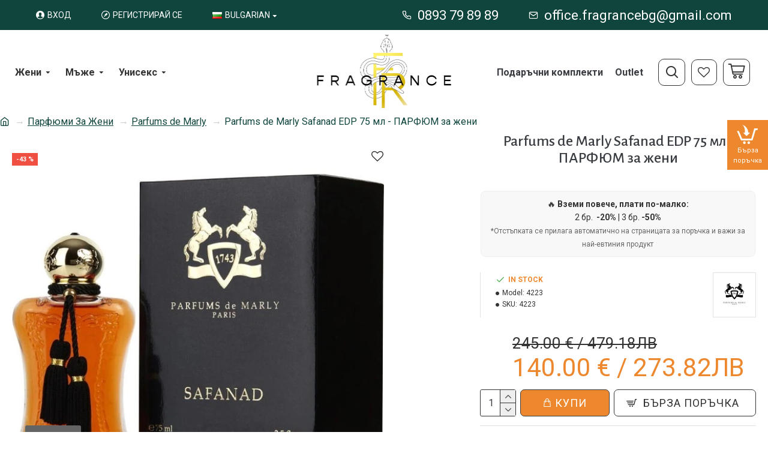

--- FILE ---
content_type: text/html; charset=UTF-8
request_url: https://fragrancebg.com/index.php?route=extension/analytics/script_manager/ajaxScripts&v=1769596353175&title=Parfums%20de%20Marly%20Safanad%20EDP%2075%20%D0%BC%D0%BB%20-%20%D0%9F%D0%90%D0%A0%D0%A4%D0%AE%D0%9C%20%D0%B7%D0%B0%20%D0%B6%D0%B5%D0%BD%D0%B8%20-%20Fragrance%20Bulgaria
body_size: 705
content:
["\ngtag('config','G-X1PCHSJP2W',{\"cookie_flags\":\"SameSite=None;Secure\",\"anonymize_ip\":true});\ngtag('config','AW-10937977984',{'cookie_flags':'SameSite=None;Secure','allow_enhanced_conversions': false});\ngtag('event', 'view_item',{\"non_interaction\":true,\"currency\":\"EUR\",\"value\":140,\"items\":[{\"item_id\":\"2815\",\"item_name\":\"Parfums de Marly Safanad EDP 75 \\u043c\\u043b - \\u041f\\u0410\\u0420\\u0424\\u042e\\u041c \\u0437\\u0430 \\u0436\\u0435\\u043d\\u0438\",\"item_brand\":\"Parfums de Marly\",\"quantity\":1,\"item_list_name\":\"Parfums de Marly\",\"item_list_id\":\"parfums_de_marly\",\"item_category\":\"\\u041f\\u0430\\u0440\\u0444\\u044e\\u043c\\u0438 \\u0417\\u0430 \\u0416\\u0435\\u043d\\u0438\/Parfums de Marly\",\"price\":140,\"currency\":\"EUR\",\"discount\":105}],\"send_to\":\"G-X1PCHSJP2W\"});\ngtag('event','view_item',{\"send_to\":\"AW-10937977984\",\"non_interaction\":true,\"value\":140,\"items\":[{\"id\":\"2815\",\"google_business_vertical\":\"retail\"}]});","fbq('init', '822839856598175', {\"country\":\"bg\"});fbq('trackSingle','822839856598175','PageView',{},{eventID:'10655160666979e5c1b2eb7260128123233'});\n        console.log('{\\\"events_received\\\":1,\\\"messages\\\":[],\\\"fbtrace_id\\\":\\\"AI4injdaYOOg_Me3UksRJ65\\\"}');\nfbq('trackSingle','822839856598175','ViewContent',{\"content_name\":\"Parfums de Marly Safanad EDP 75 \\u043c\\u043b - \\u041f\\u0410\\u0420\\u0424\\u042e\\u041c \\u0437\\u0430 \\u0436\\u0435\\u043d\\u0438\",\"content_type\":\"product_group\",\"content_ids\":[\"2815\"],\"contents\":[{\"id\":\"2815\",\"quantity\":1,\"item_price\":140}],\"value\":140,\"num_items\":1,\"currency\":\"EUR\",\"content_category\":\"\\u041f\\u0430\\u0440\\u0444\\u044e\\u043c\\u0438 \\u0417\\u0430 \\u0416\\u0435\\u043d\\u0438 > Parfums de Marly\"},{eventID:'8000869556979e5c1cd783260128123233'});\n    console.log('{\\\"events_received\\\":1,\\\"messages\\\":[],\\\"fbtrace_id\\\":\\\"ApFjjyyFAEH9H9yRYYHANdz\\\"}');"]

--- FILE ---
content_type: text/html; charset=utf-8
request_url: https://www.google.com/recaptcha/api2/anchor?ar=1&k=6Lf5mNopAAAAAM-xFLjS-Sr6ZfL7BJjSquKj8Pgg&co=aHR0cHM6Ly9mcmFncmFuY2ViZy5jb206NDQz&hl=en&v=N67nZn4AqZkNcbeMu4prBgzg&size=normal&anchor-ms=20000&execute-ms=30000&cb=tnnch7gd80ph
body_size: 49333
content:
<!DOCTYPE HTML><html dir="ltr" lang="en"><head><meta http-equiv="Content-Type" content="text/html; charset=UTF-8">
<meta http-equiv="X-UA-Compatible" content="IE=edge">
<title>reCAPTCHA</title>
<style type="text/css">
/* cyrillic-ext */
@font-face {
  font-family: 'Roboto';
  font-style: normal;
  font-weight: 400;
  font-stretch: 100%;
  src: url(//fonts.gstatic.com/s/roboto/v48/KFO7CnqEu92Fr1ME7kSn66aGLdTylUAMa3GUBHMdazTgWw.woff2) format('woff2');
  unicode-range: U+0460-052F, U+1C80-1C8A, U+20B4, U+2DE0-2DFF, U+A640-A69F, U+FE2E-FE2F;
}
/* cyrillic */
@font-face {
  font-family: 'Roboto';
  font-style: normal;
  font-weight: 400;
  font-stretch: 100%;
  src: url(//fonts.gstatic.com/s/roboto/v48/KFO7CnqEu92Fr1ME7kSn66aGLdTylUAMa3iUBHMdazTgWw.woff2) format('woff2');
  unicode-range: U+0301, U+0400-045F, U+0490-0491, U+04B0-04B1, U+2116;
}
/* greek-ext */
@font-face {
  font-family: 'Roboto';
  font-style: normal;
  font-weight: 400;
  font-stretch: 100%;
  src: url(//fonts.gstatic.com/s/roboto/v48/KFO7CnqEu92Fr1ME7kSn66aGLdTylUAMa3CUBHMdazTgWw.woff2) format('woff2');
  unicode-range: U+1F00-1FFF;
}
/* greek */
@font-face {
  font-family: 'Roboto';
  font-style: normal;
  font-weight: 400;
  font-stretch: 100%;
  src: url(//fonts.gstatic.com/s/roboto/v48/KFO7CnqEu92Fr1ME7kSn66aGLdTylUAMa3-UBHMdazTgWw.woff2) format('woff2');
  unicode-range: U+0370-0377, U+037A-037F, U+0384-038A, U+038C, U+038E-03A1, U+03A3-03FF;
}
/* math */
@font-face {
  font-family: 'Roboto';
  font-style: normal;
  font-weight: 400;
  font-stretch: 100%;
  src: url(//fonts.gstatic.com/s/roboto/v48/KFO7CnqEu92Fr1ME7kSn66aGLdTylUAMawCUBHMdazTgWw.woff2) format('woff2');
  unicode-range: U+0302-0303, U+0305, U+0307-0308, U+0310, U+0312, U+0315, U+031A, U+0326-0327, U+032C, U+032F-0330, U+0332-0333, U+0338, U+033A, U+0346, U+034D, U+0391-03A1, U+03A3-03A9, U+03B1-03C9, U+03D1, U+03D5-03D6, U+03F0-03F1, U+03F4-03F5, U+2016-2017, U+2034-2038, U+203C, U+2040, U+2043, U+2047, U+2050, U+2057, U+205F, U+2070-2071, U+2074-208E, U+2090-209C, U+20D0-20DC, U+20E1, U+20E5-20EF, U+2100-2112, U+2114-2115, U+2117-2121, U+2123-214F, U+2190, U+2192, U+2194-21AE, U+21B0-21E5, U+21F1-21F2, U+21F4-2211, U+2213-2214, U+2216-22FF, U+2308-230B, U+2310, U+2319, U+231C-2321, U+2336-237A, U+237C, U+2395, U+239B-23B7, U+23D0, U+23DC-23E1, U+2474-2475, U+25AF, U+25B3, U+25B7, U+25BD, U+25C1, U+25CA, U+25CC, U+25FB, U+266D-266F, U+27C0-27FF, U+2900-2AFF, U+2B0E-2B11, U+2B30-2B4C, U+2BFE, U+3030, U+FF5B, U+FF5D, U+1D400-1D7FF, U+1EE00-1EEFF;
}
/* symbols */
@font-face {
  font-family: 'Roboto';
  font-style: normal;
  font-weight: 400;
  font-stretch: 100%;
  src: url(//fonts.gstatic.com/s/roboto/v48/KFO7CnqEu92Fr1ME7kSn66aGLdTylUAMaxKUBHMdazTgWw.woff2) format('woff2');
  unicode-range: U+0001-000C, U+000E-001F, U+007F-009F, U+20DD-20E0, U+20E2-20E4, U+2150-218F, U+2190, U+2192, U+2194-2199, U+21AF, U+21E6-21F0, U+21F3, U+2218-2219, U+2299, U+22C4-22C6, U+2300-243F, U+2440-244A, U+2460-24FF, U+25A0-27BF, U+2800-28FF, U+2921-2922, U+2981, U+29BF, U+29EB, U+2B00-2BFF, U+4DC0-4DFF, U+FFF9-FFFB, U+10140-1018E, U+10190-1019C, U+101A0, U+101D0-101FD, U+102E0-102FB, U+10E60-10E7E, U+1D2C0-1D2D3, U+1D2E0-1D37F, U+1F000-1F0FF, U+1F100-1F1AD, U+1F1E6-1F1FF, U+1F30D-1F30F, U+1F315, U+1F31C, U+1F31E, U+1F320-1F32C, U+1F336, U+1F378, U+1F37D, U+1F382, U+1F393-1F39F, U+1F3A7-1F3A8, U+1F3AC-1F3AF, U+1F3C2, U+1F3C4-1F3C6, U+1F3CA-1F3CE, U+1F3D4-1F3E0, U+1F3ED, U+1F3F1-1F3F3, U+1F3F5-1F3F7, U+1F408, U+1F415, U+1F41F, U+1F426, U+1F43F, U+1F441-1F442, U+1F444, U+1F446-1F449, U+1F44C-1F44E, U+1F453, U+1F46A, U+1F47D, U+1F4A3, U+1F4B0, U+1F4B3, U+1F4B9, U+1F4BB, U+1F4BF, U+1F4C8-1F4CB, U+1F4D6, U+1F4DA, U+1F4DF, U+1F4E3-1F4E6, U+1F4EA-1F4ED, U+1F4F7, U+1F4F9-1F4FB, U+1F4FD-1F4FE, U+1F503, U+1F507-1F50B, U+1F50D, U+1F512-1F513, U+1F53E-1F54A, U+1F54F-1F5FA, U+1F610, U+1F650-1F67F, U+1F687, U+1F68D, U+1F691, U+1F694, U+1F698, U+1F6AD, U+1F6B2, U+1F6B9-1F6BA, U+1F6BC, U+1F6C6-1F6CF, U+1F6D3-1F6D7, U+1F6E0-1F6EA, U+1F6F0-1F6F3, U+1F6F7-1F6FC, U+1F700-1F7FF, U+1F800-1F80B, U+1F810-1F847, U+1F850-1F859, U+1F860-1F887, U+1F890-1F8AD, U+1F8B0-1F8BB, U+1F8C0-1F8C1, U+1F900-1F90B, U+1F93B, U+1F946, U+1F984, U+1F996, U+1F9E9, U+1FA00-1FA6F, U+1FA70-1FA7C, U+1FA80-1FA89, U+1FA8F-1FAC6, U+1FACE-1FADC, U+1FADF-1FAE9, U+1FAF0-1FAF8, U+1FB00-1FBFF;
}
/* vietnamese */
@font-face {
  font-family: 'Roboto';
  font-style: normal;
  font-weight: 400;
  font-stretch: 100%;
  src: url(//fonts.gstatic.com/s/roboto/v48/KFO7CnqEu92Fr1ME7kSn66aGLdTylUAMa3OUBHMdazTgWw.woff2) format('woff2');
  unicode-range: U+0102-0103, U+0110-0111, U+0128-0129, U+0168-0169, U+01A0-01A1, U+01AF-01B0, U+0300-0301, U+0303-0304, U+0308-0309, U+0323, U+0329, U+1EA0-1EF9, U+20AB;
}
/* latin-ext */
@font-face {
  font-family: 'Roboto';
  font-style: normal;
  font-weight: 400;
  font-stretch: 100%;
  src: url(//fonts.gstatic.com/s/roboto/v48/KFO7CnqEu92Fr1ME7kSn66aGLdTylUAMa3KUBHMdazTgWw.woff2) format('woff2');
  unicode-range: U+0100-02BA, U+02BD-02C5, U+02C7-02CC, U+02CE-02D7, U+02DD-02FF, U+0304, U+0308, U+0329, U+1D00-1DBF, U+1E00-1E9F, U+1EF2-1EFF, U+2020, U+20A0-20AB, U+20AD-20C0, U+2113, U+2C60-2C7F, U+A720-A7FF;
}
/* latin */
@font-face {
  font-family: 'Roboto';
  font-style: normal;
  font-weight: 400;
  font-stretch: 100%;
  src: url(//fonts.gstatic.com/s/roboto/v48/KFO7CnqEu92Fr1ME7kSn66aGLdTylUAMa3yUBHMdazQ.woff2) format('woff2');
  unicode-range: U+0000-00FF, U+0131, U+0152-0153, U+02BB-02BC, U+02C6, U+02DA, U+02DC, U+0304, U+0308, U+0329, U+2000-206F, U+20AC, U+2122, U+2191, U+2193, U+2212, U+2215, U+FEFF, U+FFFD;
}
/* cyrillic-ext */
@font-face {
  font-family: 'Roboto';
  font-style: normal;
  font-weight: 500;
  font-stretch: 100%;
  src: url(//fonts.gstatic.com/s/roboto/v48/KFO7CnqEu92Fr1ME7kSn66aGLdTylUAMa3GUBHMdazTgWw.woff2) format('woff2');
  unicode-range: U+0460-052F, U+1C80-1C8A, U+20B4, U+2DE0-2DFF, U+A640-A69F, U+FE2E-FE2F;
}
/* cyrillic */
@font-face {
  font-family: 'Roboto';
  font-style: normal;
  font-weight: 500;
  font-stretch: 100%;
  src: url(//fonts.gstatic.com/s/roboto/v48/KFO7CnqEu92Fr1ME7kSn66aGLdTylUAMa3iUBHMdazTgWw.woff2) format('woff2');
  unicode-range: U+0301, U+0400-045F, U+0490-0491, U+04B0-04B1, U+2116;
}
/* greek-ext */
@font-face {
  font-family: 'Roboto';
  font-style: normal;
  font-weight: 500;
  font-stretch: 100%;
  src: url(//fonts.gstatic.com/s/roboto/v48/KFO7CnqEu92Fr1ME7kSn66aGLdTylUAMa3CUBHMdazTgWw.woff2) format('woff2');
  unicode-range: U+1F00-1FFF;
}
/* greek */
@font-face {
  font-family: 'Roboto';
  font-style: normal;
  font-weight: 500;
  font-stretch: 100%;
  src: url(//fonts.gstatic.com/s/roboto/v48/KFO7CnqEu92Fr1ME7kSn66aGLdTylUAMa3-UBHMdazTgWw.woff2) format('woff2');
  unicode-range: U+0370-0377, U+037A-037F, U+0384-038A, U+038C, U+038E-03A1, U+03A3-03FF;
}
/* math */
@font-face {
  font-family: 'Roboto';
  font-style: normal;
  font-weight: 500;
  font-stretch: 100%;
  src: url(//fonts.gstatic.com/s/roboto/v48/KFO7CnqEu92Fr1ME7kSn66aGLdTylUAMawCUBHMdazTgWw.woff2) format('woff2');
  unicode-range: U+0302-0303, U+0305, U+0307-0308, U+0310, U+0312, U+0315, U+031A, U+0326-0327, U+032C, U+032F-0330, U+0332-0333, U+0338, U+033A, U+0346, U+034D, U+0391-03A1, U+03A3-03A9, U+03B1-03C9, U+03D1, U+03D5-03D6, U+03F0-03F1, U+03F4-03F5, U+2016-2017, U+2034-2038, U+203C, U+2040, U+2043, U+2047, U+2050, U+2057, U+205F, U+2070-2071, U+2074-208E, U+2090-209C, U+20D0-20DC, U+20E1, U+20E5-20EF, U+2100-2112, U+2114-2115, U+2117-2121, U+2123-214F, U+2190, U+2192, U+2194-21AE, U+21B0-21E5, U+21F1-21F2, U+21F4-2211, U+2213-2214, U+2216-22FF, U+2308-230B, U+2310, U+2319, U+231C-2321, U+2336-237A, U+237C, U+2395, U+239B-23B7, U+23D0, U+23DC-23E1, U+2474-2475, U+25AF, U+25B3, U+25B7, U+25BD, U+25C1, U+25CA, U+25CC, U+25FB, U+266D-266F, U+27C0-27FF, U+2900-2AFF, U+2B0E-2B11, U+2B30-2B4C, U+2BFE, U+3030, U+FF5B, U+FF5D, U+1D400-1D7FF, U+1EE00-1EEFF;
}
/* symbols */
@font-face {
  font-family: 'Roboto';
  font-style: normal;
  font-weight: 500;
  font-stretch: 100%;
  src: url(//fonts.gstatic.com/s/roboto/v48/KFO7CnqEu92Fr1ME7kSn66aGLdTylUAMaxKUBHMdazTgWw.woff2) format('woff2');
  unicode-range: U+0001-000C, U+000E-001F, U+007F-009F, U+20DD-20E0, U+20E2-20E4, U+2150-218F, U+2190, U+2192, U+2194-2199, U+21AF, U+21E6-21F0, U+21F3, U+2218-2219, U+2299, U+22C4-22C6, U+2300-243F, U+2440-244A, U+2460-24FF, U+25A0-27BF, U+2800-28FF, U+2921-2922, U+2981, U+29BF, U+29EB, U+2B00-2BFF, U+4DC0-4DFF, U+FFF9-FFFB, U+10140-1018E, U+10190-1019C, U+101A0, U+101D0-101FD, U+102E0-102FB, U+10E60-10E7E, U+1D2C0-1D2D3, U+1D2E0-1D37F, U+1F000-1F0FF, U+1F100-1F1AD, U+1F1E6-1F1FF, U+1F30D-1F30F, U+1F315, U+1F31C, U+1F31E, U+1F320-1F32C, U+1F336, U+1F378, U+1F37D, U+1F382, U+1F393-1F39F, U+1F3A7-1F3A8, U+1F3AC-1F3AF, U+1F3C2, U+1F3C4-1F3C6, U+1F3CA-1F3CE, U+1F3D4-1F3E0, U+1F3ED, U+1F3F1-1F3F3, U+1F3F5-1F3F7, U+1F408, U+1F415, U+1F41F, U+1F426, U+1F43F, U+1F441-1F442, U+1F444, U+1F446-1F449, U+1F44C-1F44E, U+1F453, U+1F46A, U+1F47D, U+1F4A3, U+1F4B0, U+1F4B3, U+1F4B9, U+1F4BB, U+1F4BF, U+1F4C8-1F4CB, U+1F4D6, U+1F4DA, U+1F4DF, U+1F4E3-1F4E6, U+1F4EA-1F4ED, U+1F4F7, U+1F4F9-1F4FB, U+1F4FD-1F4FE, U+1F503, U+1F507-1F50B, U+1F50D, U+1F512-1F513, U+1F53E-1F54A, U+1F54F-1F5FA, U+1F610, U+1F650-1F67F, U+1F687, U+1F68D, U+1F691, U+1F694, U+1F698, U+1F6AD, U+1F6B2, U+1F6B9-1F6BA, U+1F6BC, U+1F6C6-1F6CF, U+1F6D3-1F6D7, U+1F6E0-1F6EA, U+1F6F0-1F6F3, U+1F6F7-1F6FC, U+1F700-1F7FF, U+1F800-1F80B, U+1F810-1F847, U+1F850-1F859, U+1F860-1F887, U+1F890-1F8AD, U+1F8B0-1F8BB, U+1F8C0-1F8C1, U+1F900-1F90B, U+1F93B, U+1F946, U+1F984, U+1F996, U+1F9E9, U+1FA00-1FA6F, U+1FA70-1FA7C, U+1FA80-1FA89, U+1FA8F-1FAC6, U+1FACE-1FADC, U+1FADF-1FAE9, U+1FAF0-1FAF8, U+1FB00-1FBFF;
}
/* vietnamese */
@font-face {
  font-family: 'Roboto';
  font-style: normal;
  font-weight: 500;
  font-stretch: 100%;
  src: url(//fonts.gstatic.com/s/roboto/v48/KFO7CnqEu92Fr1ME7kSn66aGLdTylUAMa3OUBHMdazTgWw.woff2) format('woff2');
  unicode-range: U+0102-0103, U+0110-0111, U+0128-0129, U+0168-0169, U+01A0-01A1, U+01AF-01B0, U+0300-0301, U+0303-0304, U+0308-0309, U+0323, U+0329, U+1EA0-1EF9, U+20AB;
}
/* latin-ext */
@font-face {
  font-family: 'Roboto';
  font-style: normal;
  font-weight: 500;
  font-stretch: 100%;
  src: url(//fonts.gstatic.com/s/roboto/v48/KFO7CnqEu92Fr1ME7kSn66aGLdTylUAMa3KUBHMdazTgWw.woff2) format('woff2');
  unicode-range: U+0100-02BA, U+02BD-02C5, U+02C7-02CC, U+02CE-02D7, U+02DD-02FF, U+0304, U+0308, U+0329, U+1D00-1DBF, U+1E00-1E9F, U+1EF2-1EFF, U+2020, U+20A0-20AB, U+20AD-20C0, U+2113, U+2C60-2C7F, U+A720-A7FF;
}
/* latin */
@font-face {
  font-family: 'Roboto';
  font-style: normal;
  font-weight: 500;
  font-stretch: 100%;
  src: url(//fonts.gstatic.com/s/roboto/v48/KFO7CnqEu92Fr1ME7kSn66aGLdTylUAMa3yUBHMdazQ.woff2) format('woff2');
  unicode-range: U+0000-00FF, U+0131, U+0152-0153, U+02BB-02BC, U+02C6, U+02DA, U+02DC, U+0304, U+0308, U+0329, U+2000-206F, U+20AC, U+2122, U+2191, U+2193, U+2212, U+2215, U+FEFF, U+FFFD;
}
/* cyrillic-ext */
@font-face {
  font-family: 'Roboto';
  font-style: normal;
  font-weight: 900;
  font-stretch: 100%;
  src: url(//fonts.gstatic.com/s/roboto/v48/KFO7CnqEu92Fr1ME7kSn66aGLdTylUAMa3GUBHMdazTgWw.woff2) format('woff2');
  unicode-range: U+0460-052F, U+1C80-1C8A, U+20B4, U+2DE0-2DFF, U+A640-A69F, U+FE2E-FE2F;
}
/* cyrillic */
@font-face {
  font-family: 'Roboto';
  font-style: normal;
  font-weight: 900;
  font-stretch: 100%;
  src: url(//fonts.gstatic.com/s/roboto/v48/KFO7CnqEu92Fr1ME7kSn66aGLdTylUAMa3iUBHMdazTgWw.woff2) format('woff2');
  unicode-range: U+0301, U+0400-045F, U+0490-0491, U+04B0-04B1, U+2116;
}
/* greek-ext */
@font-face {
  font-family: 'Roboto';
  font-style: normal;
  font-weight: 900;
  font-stretch: 100%;
  src: url(//fonts.gstatic.com/s/roboto/v48/KFO7CnqEu92Fr1ME7kSn66aGLdTylUAMa3CUBHMdazTgWw.woff2) format('woff2');
  unicode-range: U+1F00-1FFF;
}
/* greek */
@font-face {
  font-family: 'Roboto';
  font-style: normal;
  font-weight: 900;
  font-stretch: 100%;
  src: url(//fonts.gstatic.com/s/roboto/v48/KFO7CnqEu92Fr1ME7kSn66aGLdTylUAMa3-UBHMdazTgWw.woff2) format('woff2');
  unicode-range: U+0370-0377, U+037A-037F, U+0384-038A, U+038C, U+038E-03A1, U+03A3-03FF;
}
/* math */
@font-face {
  font-family: 'Roboto';
  font-style: normal;
  font-weight: 900;
  font-stretch: 100%;
  src: url(//fonts.gstatic.com/s/roboto/v48/KFO7CnqEu92Fr1ME7kSn66aGLdTylUAMawCUBHMdazTgWw.woff2) format('woff2');
  unicode-range: U+0302-0303, U+0305, U+0307-0308, U+0310, U+0312, U+0315, U+031A, U+0326-0327, U+032C, U+032F-0330, U+0332-0333, U+0338, U+033A, U+0346, U+034D, U+0391-03A1, U+03A3-03A9, U+03B1-03C9, U+03D1, U+03D5-03D6, U+03F0-03F1, U+03F4-03F5, U+2016-2017, U+2034-2038, U+203C, U+2040, U+2043, U+2047, U+2050, U+2057, U+205F, U+2070-2071, U+2074-208E, U+2090-209C, U+20D0-20DC, U+20E1, U+20E5-20EF, U+2100-2112, U+2114-2115, U+2117-2121, U+2123-214F, U+2190, U+2192, U+2194-21AE, U+21B0-21E5, U+21F1-21F2, U+21F4-2211, U+2213-2214, U+2216-22FF, U+2308-230B, U+2310, U+2319, U+231C-2321, U+2336-237A, U+237C, U+2395, U+239B-23B7, U+23D0, U+23DC-23E1, U+2474-2475, U+25AF, U+25B3, U+25B7, U+25BD, U+25C1, U+25CA, U+25CC, U+25FB, U+266D-266F, U+27C0-27FF, U+2900-2AFF, U+2B0E-2B11, U+2B30-2B4C, U+2BFE, U+3030, U+FF5B, U+FF5D, U+1D400-1D7FF, U+1EE00-1EEFF;
}
/* symbols */
@font-face {
  font-family: 'Roboto';
  font-style: normal;
  font-weight: 900;
  font-stretch: 100%;
  src: url(//fonts.gstatic.com/s/roboto/v48/KFO7CnqEu92Fr1ME7kSn66aGLdTylUAMaxKUBHMdazTgWw.woff2) format('woff2');
  unicode-range: U+0001-000C, U+000E-001F, U+007F-009F, U+20DD-20E0, U+20E2-20E4, U+2150-218F, U+2190, U+2192, U+2194-2199, U+21AF, U+21E6-21F0, U+21F3, U+2218-2219, U+2299, U+22C4-22C6, U+2300-243F, U+2440-244A, U+2460-24FF, U+25A0-27BF, U+2800-28FF, U+2921-2922, U+2981, U+29BF, U+29EB, U+2B00-2BFF, U+4DC0-4DFF, U+FFF9-FFFB, U+10140-1018E, U+10190-1019C, U+101A0, U+101D0-101FD, U+102E0-102FB, U+10E60-10E7E, U+1D2C0-1D2D3, U+1D2E0-1D37F, U+1F000-1F0FF, U+1F100-1F1AD, U+1F1E6-1F1FF, U+1F30D-1F30F, U+1F315, U+1F31C, U+1F31E, U+1F320-1F32C, U+1F336, U+1F378, U+1F37D, U+1F382, U+1F393-1F39F, U+1F3A7-1F3A8, U+1F3AC-1F3AF, U+1F3C2, U+1F3C4-1F3C6, U+1F3CA-1F3CE, U+1F3D4-1F3E0, U+1F3ED, U+1F3F1-1F3F3, U+1F3F5-1F3F7, U+1F408, U+1F415, U+1F41F, U+1F426, U+1F43F, U+1F441-1F442, U+1F444, U+1F446-1F449, U+1F44C-1F44E, U+1F453, U+1F46A, U+1F47D, U+1F4A3, U+1F4B0, U+1F4B3, U+1F4B9, U+1F4BB, U+1F4BF, U+1F4C8-1F4CB, U+1F4D6, U+1F4DA, U+1F4DF, U+1F4E3-1F4E6, U+1F4EA-1F4ED, U+1F4F7, U+1F4F9-1F4FB, U+1F4FD-1F4FE, U+1F503, U+1F507-1F50B, U+1F50D, U+1F512-1F513, U+1F53E-1F54A, U+1F54F-1F5FA, U+1F610, U+1F650-1F67F, U+1F687, U+1F68D, U+1F691, U+1F694, U+1F698, U+1F6AD, U+1F6B2, U+1F6B9-1F6BA, U+1F6BC, U+1F6C6-1F6CF, U+1F6D3-1F6D7, U+1F6E0-1F6EA, U+1F6F0-1F6F3, U+1F6F7-1F6FC, U+1F700-1F7FF, U+1F800-1F80B, U+1F810-1F847, U+1F850-1F859, U+1F860-1F887, U+1F890-1F8AD, U+1F8B0-1F8BB, U+1F8C0-1F8C1, U+1F900-1F90B, U+1F93B, U+1F946, U+1F984, U+1F996, U+1F9E9, U+1FA00-1FA6F, U+1FA70-1FA7C, U+1FA80-1FA89, U+1FA8F-1FAC6, U+1FACE-1FADC, U+1FADF-1FAE9, U+1FAF0-1FAF8, U+1FB00-1FBFF;
}
/* vietnamese */
@font-face {
  font-family: 'Roboto';
  font-style: normal;
  font-weight: 900;
  font-stretch: 100%;
  src: url(//fonts.gstatic.com/s/roboto/v48/KFO7CnqEu92Fr1ME7kSn66aGLdTylUAMa3OUBHMdazTgWw.woff2) format('woff2');
  unicode-range: U+0102-0103, U+0110-0111, U+0128-0129, U+0168-0169, U+01A0-01A1, U+01AF-01B0, U+0300-0301, U+0303-0304, U+0308-0309, U+0323, U+0329, U+1EA0-1EF9, U+20AB;
}
/* latin-ext */
@font-face {
  font-family: 'Roboto';
  font-style: normal;
  font-weight: 900;
  font-stretch: 100%;
  src: url(//fonts.gstatic.com/s/roboto/v48/KFO7CnqEu92Fr1ME7kSn66aGLdTylUAMa3KUBHMdazTgWw.woff2) format('woff2');
  unicode-range: U+0100-02BA, U+02BD-02C5, U+02C7-02CC, U+02CE-02D7, U+02DD-02FF, U+0304, U+0308, U+0329, U+1D00-1DBF, U+1E00-1E9F, U+1EF2-1EFF, U+2020, U+20A0-20AB, U+20AD-20C0, U+2113, U+2C60-2C7F, U+A720-A7FF;
}
/* latin */
@font-face {
  font-family: 'Roboto';
  font-style: normal;
  font-weight: 900;
  font-stretch: 100%;
  src: url(//fonts.gstatic.com/s/roboto/v48/KFO7CnqEu92Fr1ME7kSn66aGLdTylUAMa3yUBHMdazQ.woff2) format('woff2');
  unicode-range: U+0000-00FF, U+0131, U+0152-0153, U+02BB-02BC, U+02C6, U+02DA, U+02DC, U+0304, U+0308, U+0329, U+2000-206F, U+20AC, U+2122, U+2191, U+2193, U+2212, U+2215, U+FEFF, U+FFFD;
}

</style>
<link rel="stylesheet" type="text/css" href="https://www.gstatic.com/recaptcha/releases/N67nZn4AqZkNcbeMu4prBgzg/styles__ltr.css">
<script nonce="icDEAc5ObGwQrgthiWob_w" type="text/javascript">window['__recaptcha_api'] = 'https://www.google.com/recaptcha/api2/';</script>
<script type="text/javascript" src="https://www.gstatic.com/recaptcha/releases/N67nZn4AqZkNcbeMu4prBgzg/recaptcha__en.js" nonce="icDEAc5ObGwQrgthiWob_w">
      
    </script></head>
<body><div id="rc-anchor-alert" class="rc-anchor-alert"></div>
<input type="hidden" id="recaptcha-token" value="[base64]">
<script type="text/javascript" nonce="icDEAc5ObGwQrgthiWob_w">
      recaptcha.anchor.Main.init("[\x22ainput\x22,[\x22bgdata\x22,\x22\x22,\[base64]/[base64]/[base64]/bmV3IHJbeF0oY1swXSk6RT09Mj9uZXcgclt4XShjWzBdLGNbMV0pOkU9PTM/bmV3IHJbeF0oY1swXSxjWzFdLGNbMl0pOkU9PTQ/[base64]/[base64]/[base64]/[base64]/[base64]/[base64]/[base64]/[base64]\x22,\[base64]\\u003d\x22,\x22w7svw4BVDcOuGirDvEHDhMOmw7kTw50Vw5o4w4ofeSxFA8KSMsKbwpU/Cl7DpyXDo8OVQ0IlEsK+FHZmw4siw7vDicOqw7HCqcK0BMKzZMOKX0HDrcK2J8KVw7LCncOSOMO1wqXCl33Dk2/[base64]/XQUHe8KUPnDDjcO3IMKawqXDjcKscE8+RR7CpMOYdcKfw4/Dtk3DsVPDpcOfwqnCnT9YIcKZwqfCgh7CoHfCqsK+wojDmsOKTXNrMHzDiEUbUC9EI8OtwqDCq3h3aVZzcTHCvcKcd8ODfMOWO8KMP8OjwotAKgXDscO0HVTDmcK/w5gCOcOFw5d4wonCtndKwpHDkFU4JcOUbsOdQMOgWlfCjVXDpytuwpXDuR/Cr18yFWjDkcK2OcOnSy/DrG16KcKVwqxsMgnCuxZLw5p3w4rCncO5wq95XWzCpjXCvSg0w73Dkj0rwpXDm19Vwp/CjUlDw7LCnCs9wpYXw5cLwo0Lw51Gw6whIcK2wrLDv0XCs8OqI8KEQ8KiwrzCgS97SSELWcKDw4TCjcOWHMKGwoJywoARDhJaworClmQAw7fCtTxcw7vCpkFLw5EFw47DlgUewocZw6TCjcK9bnzDmixPacOyXcKLwo3CgsOcdgs/JsOhw67CiCPDlcKaw7LDtsO7d8KIFS0UYDIfw47Cn2V4w4/[base64]/CnT5ow5l2ZEvDkhrCr1sDD8Kqw4HDvcKHwr0SBVXDtMO3wqzCucONLsKPT8OPf8KDw73DuEDCvTTDisOHOsKrHibCgQ9GIMOqwoU/T8Ocw7UZE8Kdw6F8wrsOMcOewqDDm8KzCQcRw5HDoMKaKwvDtGDCoMOgIRnDtSpXfHBdw4/[base64]/CE/CgiopwojDuHPCl2vDhsOew5Q4bMKNdMKzJGbCqhJBw4DDkcK4wpZFw47Du8KrwrPDrmQRM8KRwpTCr8KUwolJV8OEGXbCrsOODj/Ds8KmQsKhRXslR2Fww5s4VUpDUMO+cMKTw6vCnsKqw5gSR8KjQcKlMWJfMcK8w5XDtkbDokDCsGzDsG9uH8Kpe8O8w51/w7l5wrd3EDfCl8KsVTLDm8OuWsK5w59Tw4g/[base64]/DuVMNw7ZgaMO/wqYgGMO5w5LChMO0w7hqwoPDuMOHesKaw61rwo/CkAU4CcOmw6UNw6XChVvCg0vDuh8qwplpN2jCqHzDgxYwwpfDpMO3RC9Qw4leCWnCl8OLw4TCsSLDihLDigjCmsOnwotOw7g/[base64]/DrcO8RirDmG11RcOUwrDDtsO6w6PDucK9w4l2w5HDg8KUw4JKw53DkcOQwoPCpcODczoZwp/[base64]/[base64]/woHCmDcyw7DCrwTCtcO/[base64]/DsMOUCwk/[base64]/[base64]/DuCLCrBAATX4kE3DCvsKjSMK8wrtRDsOUfcK2Zh5vccOWABoPwpxNw5cwfcKtEcOQwpjCvj/[base64]/w6cDwojCs8Ofw4kxwqvDrSszw6fCjxfCu3bCtsKkwpwqwrHCocOBwq4Aw6jDkMOEw4XDr8O1SsOQH2rDq0wWwo/Ch8K+wqNJwpbDvMOIw5oMNyXDucOaw6kswq5WwobCkA9Nw7s0wrbDjUxdwrdDFn3CrsKEw5kgMnMRwofCkcO+UnoPPMKiw7Mzw4xOUz9cZMOpwpABeW5LQxcow6NCQcOgw7xJwpMcw6DCvMOCw6JGMsOobEbDqcOSw5/CusKWwp5nV8OtQsO7wpjCgQNIL8KKw6zDlsKDwoIewqLDtT4IXMKyfgstC8OFwoY7RMO6RMO0JUDDv10DPcKqdjvDgcOSJxHCqMOaw5XDgMKQMMOewq/ClF3CoMOYwqbCkTnDrxHCiMOgLsKJwpo8SglPwrsSCUUZw5XCmsK3woDDksKawq3CmcKFwqRZTcO5w53CgcO4w7AiVADDlmMwF10nwpwpw4FEwqTCnljDoTkAIQjDp8OpUlTCgXLCssKhIEHClcKcw7LCvMKnO1xJInpSK8KUw4xRXhzCnV9uw4jDnWVNw4kswr/Dj8O6JcObw7LDpcKsXGjChMO+HsKTwrphwo3DhMKKEjrDqG0Hw4DCkUsYacK8S0ZOw4/ClMO1w6HDr8KoHW/[base64]/Dl0YnwqIDDQwuGXwqw5LChsOGwrjDkcOlwqZywoEOQj4pwp83XjvCrsOtw6PDqcK7w7/DgyfDsXAow4DCpcOpBMOGR1DDsUvDjHnCpsK3ZzkOTWPCoVrDq8KgwrtqUi50w5PDqwExZnfCsHXDsC4WbxPDmcKse8OsWSAXwohvSsKCw7opWFkzR8OLworCpMKVKStQw7/Do8K6PkkNcsOADcOHWyvCji0CwqPDjMKjwr8fJATDrsKSIcOXOHnCkDjDl8K1fzJBFxrCnMKowrc2wrItOMKDCMKOwqfChcKra0VKw6JaeMOLHsKnw7bDu2haDMOuwoFxIVsJLMOawp3Cm0PDq8KVw5DDgMKAwqzCqMKeFMOGZS8AJE3DtMKDwqISaMO/wrfCqUHCnMKZw5zCpMOIwrfCqcKEw6nCssO4wq4Xw4tdw6/CnMKZJkzDscKWIwF5w5ZUNTYLw5/[base64]/wqPCgyRAE8KJX8OjCg/DoVfClsOlwrrDr8KRwqrDjsKiJCtDwrhXSi1yasK8YzrCucObU8KiasKgw6HDrk7DgAR2wrZEw4VOwozCqnhOPsOmwrfDh3tJw71HMsKfwprCg8O4w4x5EcKcOixiwo/CucKCUcKPfMKAH8KswqNow7jDjVt7w5hcEkcrw6vDrcOfwr7CtFBkRMOcw53Dk8K8UcOOG8O9YDsjw6YVw5vCgMKzw77Cn8OqHcOLwpxBwqI4S8Onw4TCvVdcPsO+NcOAwqhLC1jDg2/Dp3PCiWzDo8K4wrBYw4rDq8Oww5V/FDvCj33DpRdPw4gdfUvDjEnDucKRw5N/GnoBw4zCr8KLwprCr8KMOjoGw4glw4VRDDtodsKkZxjDr8Otw4fCgcKEwoDDpsOAwrXCpx/Dj8OuGArCgCA/[base64]/CqArDpGJcw4HCrcKWRcOVw4PDgsOMwqfCtMOMw5/[base64]/w7BcTyB0R8K1w5F3XcK0w6HDmcO4wqAAeB/[base64]/wqHDnMK/T8O0HS7CksKZwqDDj1/CqMOLLU3Cp8KdYxozw7MswrTClEzDmDXDo8KMw4VDN1jDok/CrMKSYcOcZcOgasOYbgTDl2Yowr5OZMKGNABiWixpwozCu8K2LTbDpMOKw7/Cj8OMcVdmazTDp8KxG8OlBwk8KHkEwqHCvhJSw5DDhMKAWDsUw6/DqMKPwr5vwowew5nCiRk0w4o4SwdAw4/[base64]/w4tiehzCscOpNMOXJMK6wopqMXNWw7HDt0sLN8OcwojDuMKIwpJNw53Cny09CD5RN8KQDMKewqA7wotyMsK6cgppwqXCnTTDimXCj8Ojw6HCqcK7w4EFw4ZESsO/w67Ci8O4QWvCg2tDwrXDpgxFw5k0DcKpbsKSCUMvwqNqcMOGwovCtcKHG8OEPsOhwoFPdFrDj8Kdf8OYdMKMY3A8wrVuw4wLeMO3wr7CgMOswol/LMK7NmknwpNIw4PDkWzCr8KVwoMzw6DDj8KLLsKUOcK4VwFewoxdDxLDtcKcX2oQwqbDpcKSfMOKfxnDsl/DvjUrQ8O1E8OZdMK9LMOvAMKSHcO1w7/DkTbDsFrChcK/[base64]/CvcKewqxMw7rClcKmw5kAw5dywrvDoMOfw4bCuG3DsjzCvsOSTBLCqcKaVcOOwqjCv1bDk8OZw7p1f8Omw4VPF8OhX8O+wo0bIcKfwrXDjcOjVC3CsFzDvl8CwpoOSXBzKh/CqHbCkcOwCQ9iw4gIwq1OwqjCuMOlw5VZNcKkw7sqwqIVwqbDohfDm0XDr8KvwqDDjwzCs8OmwqvDuA/CmMOyFMKdKQPDhgTCoR3Ct8OpInEYwpPDs8OIwrUfSgodwpTCsULCg8KPWSXDp8O6w4jCv8OHwobCrsKKw64mwpPCiETChQXCjAPDuMO/D0nDqcKBX8Kta8OYGgpYwofCkh7DhwEOwp/CrsKjwpoMFsK+GD0tNMKyw5wAwpjCmcOVLMK4fBUnw7zDnkvDi34FAgLDlMOmwrBvw5VRwrDChFbCtsOjPcOWwosODcOTCsKBw4XDvXIdOsOCTEbCgRzDqjE/Y8Otw7DDglgiacKVwoBOKsO5HCfCsMKMEsK0QMOoNzrCusO1N8O6GVskeWjCmMKwEMKZwo5/EzU1w6EaBcO6w73DksK1PsKHwqp1UX3DlEzCl3lbBcKkD8O3wpbDtQ/CtcOXF8OGOyTCpcOFBh4SSCHCrBfCuMOWw6/[base64]/CoyUKwq7DmMKUcjTDgBIOwrTCpMKaw4HDksORwrQMwoBxLksWDMOmw57DjC/Cu2tjZjbDlcOCfsO5wozDucKyw4jDosKfwozCsSVfwqViHsOqesOgw5PClzw2wqEifMKTJ8Ocw7PDsMOVwp94Y8KHwpRLFcKZfi9wwpfCt8Knwq3Dkgl9a25wCcKCw53DoHx+w4UaX8OGwpRpBsKNw7bDoHxUwpZAwrdfwqh9wpfCkEnDk8KxIhnDuHLDscO5S1/CrsKMOT/[base64]/DhBRkw7dhOTNgw4nDkcK4w4bDqsOMAAvDimvDjsKKQCNrb3vDlsOBJMOYU043BDhpSnXDvsKOK1skUUxUwrfCuzrDhMKKwolmw6zCvxsKwp0mw5Mvd37CssODEcO2w7zCnsKSXMK9DMOqMkh+FTJ2LmhZwq/CnTbCkUVzZg7DpcKQGkLDs8KPVEnCikUEYMKLGE/DqMOUwpfDoUxJWcKpa8OywogewqjCt8OgVjE4w6bCi8OvwqgrUyvCj8Ozw61Mw5bCiMOhJMONYB9XwqPCi8Okw6FlwqjCmFbDmE4/dcKxw7UwEnp7T8KmcsOrwqPDiMKsw5jDosK2w45qwqLCq8O/[base64]/DhMO2wp/ChcKDwo7DtcODwo3DpV/Dv8Obw4FMOw9tw7zDpMOBwqjDllEIJBPCp2ZuaMKTC8Ouw7HDuMKswpFVwokdN8O0KDXDizTCt0bCicKwZ8K1wrtkaMK5Y8OgwrDCqcOjGMOKG8KMw53CiX8cU8KfVjTCs2TDsUPDmlgiw6IOHnHDnsKMwpbCvMKFI8KPDsKPacKQecKNGn1qw7EDQVQGwo/Cv8OTDzzDsMKCKsKzwpMkwpE0XMObwpTCvMKiO8OlMwzDt8KXLCFMcU3CjUo8w5gdwp/DisKPbsKPSMK3wpASwpZOHBRsRg/CpcOBwoDDqsK9b2tpL8KMPwgNwp50MTFRPMOOEsO3fFHCjWXCoXJVwo3CkzbDqSzCkD1ww6VKMgMmN8KsDsKNOyhpGR5eAsOJwp/DuxDCn8Oiw6DDmynCqcKew5McGH/CvsKULsKreGhHwopZwpHCvMKswrbCgMKIw6N7UMOOw5NhV8OWYgF5bzPCoU/ClWfDocKBwqbDtsKmw4vCiFxZPsOgGhHCq8Klw6BuJVHCmmjDn2HDkMKswqTDksOtw65PPGbCmBHCnx9sDMKkw7zDmA3DvjvDrHtQQcOMwqw/dD8MPcOrwoFWw7nChsO2w7dIwqjDtAswwo3CmDLCmMOywr5sWxzCkAPDkyXCpBjDqsKgwrsAwpPCpkdWK8KSVhzDoTVxJAXCtQ/DsMOqw6XCi8O+wp/DugHCo14RR8ObwrPCjsOqQMOBw7pwwqLDq8KVwo91w44Ww6Z8D8O4w7VlW8Obwok4w4tvecKHwqZow6XDsEYCw57DvcKoLnPCtxc6BUbCrsOpJ8O9w6HCrMKCwqk/HFfDmMOzw57Dk8KMJMKmJQHCjC57w7k0wo/DlMK3wr7CksKwd8KCw7N/wpIvwqfCisO+XxlkZGlLw5VRwoUAwrbDvcKCw53DhzbDoHLCssKhCALCpsOfRsOjQ8KyeMKreifDtcOjwrYfwpnClE1YGSbCu8Kpw7syYMK4bk/[base64]/[base64]/DqMOKwotqwpN8NlpmH8OHWzRkwrDCj8OUYhVnbVBaK8KVZ8OqMDHCrRAbbcK+JcOfcAYKw4DDuMOCSsOSw5FpTGzDnTpzXUzDicOVw4DDnH7ChljDlVLDvMOFFAhVZsKMSSdWwp0Cw6HCuMOuJsK/bsKmJ31owoPCi0wlP8K8w6HCmsOfCMKUw6nDh8OLT0UAJcO9OcOSwrbDoULDgcK2LzXCs8OgaQbDhsOBFwYzwptnwpQqwp/CnnvDr8O5woEIacOYDsOqMMKJWsOFQsOUfcOlCcK1wrMjwo84w4cowoFcaMK0fkTCkMKlaiYwEjQGOcOgfMKAJMKpwqlqTjLCu3TDqgPDl8O+w5NHTw/Dq8KIwofCu8OWwrfCisOIw7dTdcKxBjgjwrnClMOmRyTCvHFodMK1BTLCpcKZw5NTSsO4wolBwoPDksO3C0sWw47CscKLNmZow47DsijDoWLDlsOtIcOHPSMTw7zDqDzDrWXDs3ZMwrBVDMOjw6jDgxF5w7Y5w5NxGMOXwrAWQi/[base64]/[base64]/CrsKCwqrDvyhew7lUw5/Do8KJA8KgecKdNcOiB8OnPcKbw4jDoH/CojzDsTRKP8KXw57Cv8KnwqrDqcKQUsOBwpHDk08nNhjCswvDvExmLcKPw4bDtwzDtCM2S8OYwoduw6ZLaifCtV4aTcKFw5/Dn8Ohw5ldSMKvGsOiw5BQwoFww6vDg8OdwpsTahHCjMKEwppTwq4YMcOxWMOhw5HDoSoYU8OaIcKCw5jDm8O7ERh/[base64]/w6fDvHTCgcOfUMOYw77DlcKTVMO4w6wRb8KLwpAywqQww5fDlcObBFwmwpXCosOHw4U/wqjCoAfDv8ONDy7DpCVuwrDCqMOWw7QGw7deYcKTTzF2G3hgf8KlIsKiwptYfj7CkcOVfELCnMOuwofDu8Kmw7sBTsKmCcK3AMOtMnw0w4QITiDCqcKKw7AOw5gQQgZPwq/Dkw7Dg8Obw69dwoJXTsOsPcKhwqQ3w5Ulwr/ChRTCusK6ETliwr3DhwzCoULCr13DkHjDtg7CocOFwo1AUMOjeWVXD8KdVsOYPhZAOCLCpSvCrMOww6fCtWh+w7YsV1IVw6Q2wq5+wo7ChErCl3Zbw7M9WGPCvcK5w4nCk8OeOE8fScONBl8GwrtsLcK/AMO1WMKEwpdgwoLDv8KJw4oZw4NxQcKuw6bDq2HDsDpNw5fCpcK3EcKZwqZSD3/[base64]/DiwnCqm94FkIkw6HDnxNkwq9kwpNVw5xjP8Kaw4HDq0bDhMORw4DDj8OYw59EBcOKwrcyw5xwwqcNOcOwcsOtw77Dv8K0w6nDo0zChMO0wpnDjcK+w6YYVk4NwqnCo2XDksOFXidka8OdEA8Ow47Cm8OwwpzDsBNBwpIWwoN0w5zDhMKrBR90w4fClsOXVcKGwpBzPj/DvsKyEC4Nw4xdQ8K/wqXDpDXCimvCvsONBlHDjMKuw7HCqsOSTjHCs8Oow7RbfWjCvsOjwo96wrbDk1x9HiPDhwHCsMOJcx/CiMKeNUB0I8OXKsKHIcOawqYIw63CuzF0J8KQHsOPHMKaPcOsXjTChFLCrhvDg8KofcOkMcKMwqdDL8KvZMOEwoAvwoQYIGwIfMOjVzTCh8Kcwr3Dv8Kcw4LCn8OpH8KgTsOONMOhKcOCwoJ4wpvCmiTCnlhtbV/[base64]/[base64]/[base64]/DrcOSAsKlB8O7w6TChy7ChMKyw7tceQ5xwpDCn8KUU8ORNMK2HcK3wroVCFgEbytub3jDliHDhgjCp8KgwpfCp0vDksKSaMKIZMOVGBgHwrg0OEgjwqwcwrLCgcOSwq50DX7DocOhwpnCsHvDs8OnwopPfcK6wqt/HsOOTS/CoBdqwp1ibmjDoiPDky7Co8OyYMKVN1jDmsONworDiGB4w47CssOYwrjCssKkBMKDEQoOSsK6wrs7CzTDpnnCnWfCrsOhEW5lw4pEVUJ+d8KpwpjCq8O1S0DCnQ4+SBosEU3DuVQiHDnDklbDmhhfPUDCv8KDwo/CqcKewrPClDYPw4TCoMOHwqprMsKpQMKgw6Izw7JWw7PDs8OjwqBQIndMUcONXysSw78qwqFoeQR/[base64]/[base64]/[base64]/wo8dXsOHwrddw5RBwrfDosK2wq4rI11Yw5/DtsKQVMK9fQrCuRFEwrvCgsK1wrAsDA5xw4TDpsOoVhh3wofDn8KKcMOdw6XDlmZae0rCvcOXasOow4zDuD/[base64]/w5fDtsKyw4o+w4RdwqrCtsOswoHDnMORw5p4Im/[base64]/[base64]/wp7Dq3ptwq3DkcOYWDzDosKdwo/[base64]/wphObyTCuMOJOgjDlMOnT8OZUjoMWMKuwo7DvMKTbFXDmsO2wpcxFknDlMK2H3TCiMKuCjDDvsKDwpdSwp/[base64]/Dk8K+w53DvkhuQ8KewqZzw44cG8OqD8OOWcKbwrc/E8OCKsKCTcO8woDCqMK3bQ4XaBQ3LQh6woU7w63DlsK9OMORDwrCm8KPJUtjfcODO8KPw5TCqMK8eUB7w6HCsgnDvGzCu8OCwqfDthkYw50tNDLCtmDDicKvwoBSBhcLLDXDhF/CgSXCiMKGZsKrw4/DkSEkwofCtMK5UsK6OcOfwqZnDMOfMWcPMsOnwpFbcnxCQcKlwoBPLWUUw7XDlhBAw6fDhcKNF8OeFX/DvVwQRnnDkzxafsKzTsKCN8Kxw5fDtsOBNQ0PBcK3OhjClcOCw4dyPVIaY8K3HVJow6vCtsOaS8O3MsKfw4vDq8OhEMKtRMOew4rCmMOjwqhlw5bCvlAFZQ5BTcKWXcO+RlfDi8OMw6BwLh8Mw7rCpcK2GsKyBCjCmMO+cHBowp9eXMK5PMONwpc/w5kND8Ovw5ktwpMfwq/DscO6AAhaCsOVYGrCkDvCtsKwwq9MwqJKwrEXw7vCr8OPw5vCqSXDnRfDvsK5aMKTNT9AZV3Cng/DqcKdPXlwUm1ePXjDthd/Ig4pw5XCj8OeAsKYCDMNw5zDiyfDkSTCoMK5w7DCtyR3YMOAw7EhbsK/eVfCmHDCpsKiwqZdwrPCtVLChsKvGVURw5nCm8O9Q8OKR8O5wpTDnxDDqnYMDFrCu8OKw6fCoMK0IinDjsObwqXDtExwSTbCksOPSsOjOG3DgsKJIMOLEXfDssOvO8OXf1DDjcKMG8O9w5B0w6huwrbCsMOfIMK5w5E/w7Vwd1HCmMOaQsKlwpbCnsO2woJpw43CoMOtXWIKwpHDqcO+woIXw7nDsMKywoExwoPCsXbDknRocjcFw5cEwp/Dim/CnxbCtUxpYWEIY8O4HsOXw7rClh3CtAbCosOfIlQ6fsOWbz8JwpEMeGpHwrAawovCpcKQw5vDkMOzaAdOw7jCj8Opw5xHCMKWOBDDncO+w5YGw5UcTj/[base64]/CjmDChSxHw7ZJLMOPwpV/[base64]/woZYDMKff8OERBtVw5fDjsOcfgBjIyzCu8OQYzDCs8KZcStVJgU8w6QEMmHDgcO2UcKQwq5Rwp7DscKnOFLClmlfZw0If8K8w6bDnQXCtsO1w7lkTEN/wpBKWsKfdcOTwpRiTlYRbMKYwogTHW8hAg/DoC7DgMOWPMOXw70Hw7o6FcOww4ZoH8OKwoEkPzLDl8KmBsOAw5zDq8KcwqzCkWvCqsOHw4wmJMOfVsKPMyvCqQ/Cs8KEH0/[base64]/[base64]/DjmfDsMOfwpDCoVTCgg8MZMK7TMKuWMKZw7gGwrTDmgs5C8K5w4/CmQo4GcOzw5fCuMOCHcOAw4XCg8OvwoBHQloLwo0NHcOqw6HDpBttwpfDjFTDrhrDpMKQwp4hV8KYw4J/[base64]/CsOEbgrCkU1ow74CKTvDkMOkVsK8N2JHO8KtFnMOwqQ2w4bDgcOrFinDulFhw4TCscOLwrFBw6rDksKHwo/DmX3DkxtHwoLCq8Owwq4jJ144w4w1w4dgw5/CpGkGbkfCrGHDnBh/exkpO8OcfUs3wotSaw9SaQHDqgA8wpPCn8OCw7MmFlPDoFUiw74/w7jCvn5xccKCNgckwp1SC8OZw6oYw7XDn1MKwqrDo8O4YRbDkyrCoXlkwoJgLMKYw4ZEw77ClcOVwpPChDZCcMK8ZcOwMxvChibDlMKwwohIa8Osw68Xa8OQw4pEwrkFEsKTBlbDsEvCq8KBMS4Iw7YcMgbCoClLwqrCgsOKfMKwQ8OLIcKdw6/CusOMwpsFw6JxWArDv0BiQT5WwqA9CsKiw5gRwqnDhTchC8OrPCtlVsOzwrbDiBkXwohPCQrDtHHCmFHCnnDDscOMb8O/wq16FQBDw7ZCw5pBwpl7bF/[base64]/wo0+w4gpwobCjVFlw7rDmSvDh8OOHA5RbUdSw7jDr0Fow7R4OSwsVSRVwqkxw4DCrDrDlyXCkhFfw4Uxw4obwrBPZ8KEKkXDlmrDvsKewrNxNWd4wqPCrh16V8OQLcO5JsOIZ3AmBcKaHBtlwpQ4wqtydcKZwojCjMKfTMOew63Dvn9CNUnChGnDvsKlTHLDo8OdQTZ/OMOqwrQvORrDtHDCkQPDo8KPJGzCqMOowocrUhoZBmHDux/Ct8OwDzBPw5d3OiXDgcKBw5NDw7kRU8Knw7U/wrzCmcOAw4QxL3hSVRnCg8KiTgrCrMKXwq/ChsKvw5MdEcO7c3d+VRXDlsOMw6RpbnbClMKaw5dYTEQ9wogeLXnDpyPCgWU9w6DDgUPCsMKqGMKyw4kzw7YkYBI9WhNzw6PDkANvw6TDpSDCkTQ4Xm7CnMKxMm7CosK0Y8Ofw4VAwo/Cl0M+wq4iw64Fw6TCjsOgKHjDlsKgwqzDgRPDtcKKw57DqMKGA8KXw6HDtRIPGMOyw49zPG4TwqzDqTvDpBEoOR3Cki3CpxV8a8OFUAcGwqBIw4Z5wrTDnB/DmCnCq8OOSHpSLcOfYRTDslEMJV8ewrfDtcOwAxN9ccKNRcK9w7oTw5LDvMOVw5R2YzAxK0dSNMOLb8K7YsOEGAfDnlTDlS/Col5QWSwgwr94P3rDtx8zL8KTwpkAZsK2w4x5wrRuwobCpMK4wr3ClQPDsEvDtR5vw7U2wpXDk8Ozw5nClmYBw6fDkBfCo8Kaw4AGw6jCt27CvwwbUTcXM1PCg8Kwwq1YwqvDhSrDkMKcwps8w6/Dk8KJN8K7FsO7CxTCqS8Ew4vDtMOkwpPDq8KmBMO6BBINwrF2G0DDusK3wr9+w4nDjXbDp0rCssObf8OFw71aw5NadhXCql3Dpy1OVzLCvGbDtMKyADrCl3Ymw5fCgcOjw7TCjHdFw5lKAmXCgi5Fw77Dt8OLDsOYYCR3KV/CvynCl8O7wrjDhcKywpTCp8KMwpVgw4PChMOSZAYUw4NHwpzCqVLDjcK/w7hGdcO6w6RoBcKyw4Vgw6ASOH7DoMKNCMO5V8OTwpzDg8OXwrt7Z34/[base64]/RzQ8DMKAXsKIYUVqw4BUZGfDs8KBE8K9w4vCvQXDoE3CrMOFw7LDqHtgTsOIw6DCq8OHS8KOw7Blwr/[base64]/Fjl9NWfCt8KrwoJLw7Z+w79Aw43CvMKDbcKzNMKiwrp4bzBRDcOLVVkewpYvAmUWwp9HwoRQaVg2ByZOwr3DtAjDrHHDucOpwqw5woPCu1rDm8OpS0bCpnBJwr3DvSBfbm7Dnhx3wrvDoAIDw5TCosObwo/[base64]/eTfDg8Oaw7jDq8OcPlvDqzIJw6oww7bDg8Kow7FXwqpnw4bCjsKuwp0Rw7sHw6Qvw7bCicKgwrTDhBDCr8K9J3nDhk7CpRbDhgbCk8OcNMK4HMOQw6zCl8KYbT/DvsOgw5gVTGfCh8OXQcKKNcO3eMOtSGDCnArDuSXDsTBWBnkVOFYiw6tAw7/DgxHDn8KHZG80GSHDhsOww5www4BUbTvCocOtwrHDtsO0w5bCoQvDjMOSwrAnwpvDgMKCwrl0AwbDucKNPMKUFsKzEsKGEsK2bMKAcgZ/QhvCk2TCrcOvVUHCkcKpw6nDhsOOw7TCpgXCnA8yw5zCtgQBTzTDpVQAw4jCv0rDmAI/bTjDvgdhK8KHw6Q/Lg7CgsO8CsOSwrDClcK6wpvDrsOaw6QxwqNVw4fDqCt1AFU3f8KJw4hWwohHwpcUw7PCqcOiC8OeB8OzXkEzdXkawpB0FMKuSMOkUcOYw5cFw5wrw6/CnD1TWsO2w4fCm8OhwogOw6jDpXbCmcKAdsK9XAE+UGHDq8O3w5vDoMOZwoPCvA7ChHYDwrRFQMO6wpbCuTzCuMK5McK0eT3DjcKAQURgwrbDhMKvT23CmhAiwqXCj1k+Ni92Ah5QwrtiTB1Hw6rDgCtPdT/[base64]/CtirDisONw7vDpzjDm8OlMS7DglYdw5l/[base64]/[base64]/[base64]/DvRwBw6nDucKsVXYvwpLCh21UVcKSU17DpcOxP8OmwqkHwooywqUXw5zDsAXCg8K/w6h4w5HCi8K6w7BUYBLCkyfCusOfw5BLw6jCoznCm8OHwqvCgh5EG8K0wqd7w642w5d3fgbCvyh9VTjDqcOAwpvCqTpNwowDwokywo3Cv8KkR8KfPCDDhMOKw5zCjMOqOcKANDPDrTdWQ8KfCXFhwpzDoA/DvsOZwo09DgQ/wpcSwrfCnMKDwqXDq8O3wqsaAsObwpJPwoXDu8OhGcK5wqwCUmLCgBHDrMOswq7DryMjwrZnS8OkwpzDjcO4R8OTwpFxw4vClQILPQdSCG5xYQTCvMKOw69ZSFDCpcOQEQHCnE1pwqzDh8OfwrbDhcKvTg98IVJnMUhIV1fDu8O/FgsEwrjDvgvDq8K6Nn9Ow48lwr51wqDCgsKFw7JIZ2lwBsOWZiUvw6o4esKbAiTCtMOlw7VawrbDscOBVcKhw7PCi0/CqCVlwq7Do8O1w6fDilDDjsORwrTCj8O6UMKfFsK0ccKBwrnDisO9CcKTwqfCjcOOw4kUegfCt2HDomoyw4ZDE8KWw71ACMK1w5lyVcOEPcO6wqBbw79AZyHCrMKYfG7DjgrCty/[base64]/[base64]/Cpn8IIMOKLcOle3kswp/DlCpFwqkHDko1OmNINMKtd2A2wq5Ow4fCjTAAUSbCi2DCksKxcUcgw6JxwrBEEMOtLX5dw5/DksOEwroxw5bCiEnDoMOwfCU7TzI+w5c+V8KYw6XDjFkAw7/[base64]/MC7CiArDmUhaw6/DnksQIsO+w5IxwrDCsjzDqQ/DtMKDwqxlNhIfZ8OUQEPCm8KOGSXDjcKGw7Rowot3EcOQw6V1fMOQaDMie8OIwp/DhT5mw6rCjibDonLDrE/DqcOLwrRXw43ClRTDphtkw6oTwoLDvMO5woQAdXHDkcKFdz1/TWBFwoZuOm7ChsOjRMOCW2BNwpdCwpREAMK6UsO4w4jDlMKow4HDog0sRsK2Q0HCmHh8EhAbwqY5T0gqYsKTL0lCTxxge3xEagQsOMOMHwVDwpDDmFTDtsKXw5YMw6DDmELDp1pfRsKXw4XCmW5GLcKyKDTCgMOJwq1Qw4/CmnZXwrrDk8OBwrHDtcOhesOHwqPDigwzCcOswqk3wr9ewr5LM2UCQkJSPMKJwo/[base64]/Ct0bDqcOGw5B3wpZTw6BpWhjCrDjCmTfDocONSSYYKsOCc3oxTHvDl1wcK3/CoFpJLcOgwqMgWTI1Y2jCosK6ElFnwpHDqxHChsKPw7kVTEfDq8OUH1nDvyUUdsKbU3AWw6HDjXfDiMKZw6Btw4gqDcOmfX7CmMKvw55uAn/Ch8K+NQLDqMKtBcOaw5TCvkp6w5DDuBxJw5UiDcO2OE/Cn0jCqj7Ch8K3GcOCwpk3U8ODFMOHC8OZM8KKcXzCsn95b8KmJsKIew0OwqLDqMOpw4UvNcO7DlzDh8OZw4HChwQuNsOUwrZewoIMw4HCtiEwCMKrw6lEA8Oqw68vSkV0w5/DsMKoLMK1wrTDvcKbC8KON0TDucOrwpdQwrjCpcK8wqzDncOlQMOBJh88wpg5Z8KPWMO7Ris/wr0DHwLDhUo7E3c6w5zCh8KVwqJ4w7DDu8OOXF7CiHnCpcKVSMOiwpnCoXDCmMK4CsOVIMO+f15CwrAJXsKYV8O5DcKxw6fDnh7Do8KfwpQ/I8OsGHTDvF5lw4UdVcOANCpfUcO0wqtdSQDCg2vDmVPCmgnDmlBCw7UMw6TDtkDCgQYyw7J0w4fDr0jDpsObWALCm0PCqcKEwonDosOOTG3DqMKBwr4rwrLDuMO6w4zDsAMXBA07woh/wr4SUC/[base64]/[base64]/[base64]/CtSXCvA/DlsKuwpfDmztRwq4Tw7ddwrjDvcOLZkBiZgLDj8KADTHDmMKcw5PDgX4Qw4jDjwPDk8O0w6vCulzCmWotBkNywpLDn0/Co0BjWcOOw5gWGj3DricLSsKdwpnDkkx5wpLCssOaNA/[base64]/ClsO5woLDrWLCgC8DWWAAHsKYTMOhw6XDpDxrUnbCnsOePsOZdVFtLiV9w7bCkEtTKHQdw4bDlMOMw4F3w7fCqw\\u003d\\u003d\x22],null,[\x22conf\x22,null,\x226Lf5mNopAAAAAM-xFLjS-Sr6ZfL7BJjSquKj8Pgg\x22,1,null,null,null,1,[21,125,63,73,95,87,41,43,42,83,102,105,109,121],[7059694,556],0,null,null,null,null,0,null,0,1,700,1,null,0,\[base64]/76lBhnEnQkZnOKMAhmv8xEZ\x22,0,0,null,null,1,null,0,0,null,null,null,0],\x22https://fragrancebg.com:443\x22,null,[1,1,1],null,null,null,0,3600,[\x22https://www.google.com/intl/en/policies/privacy/\x22,\x22https://www.google.com/intl/en/policies/terms/\x22],\x220eSWMoBygNY/HmL24FUmgsw1YFRzuME3N9NoayjY7Zo\\u003d\x22,0,0,null,1,1769599955207,0,0,[213,56,145],null,[119,193],\x22RC-u9pbjJdqs4ASbQ\x22,null,null,null,null,null,\x220dAFcWeA7sdraiWG4EZu1dLu7n2IXLnj2-P5Zkp5gWLYfSzfbtAIpNM5nMwbwku1L9DvU0pZAb54EQBJRevK_cS-vUJhXJzzT6XQ\x22,1769682755065]");
    </script></body></html>